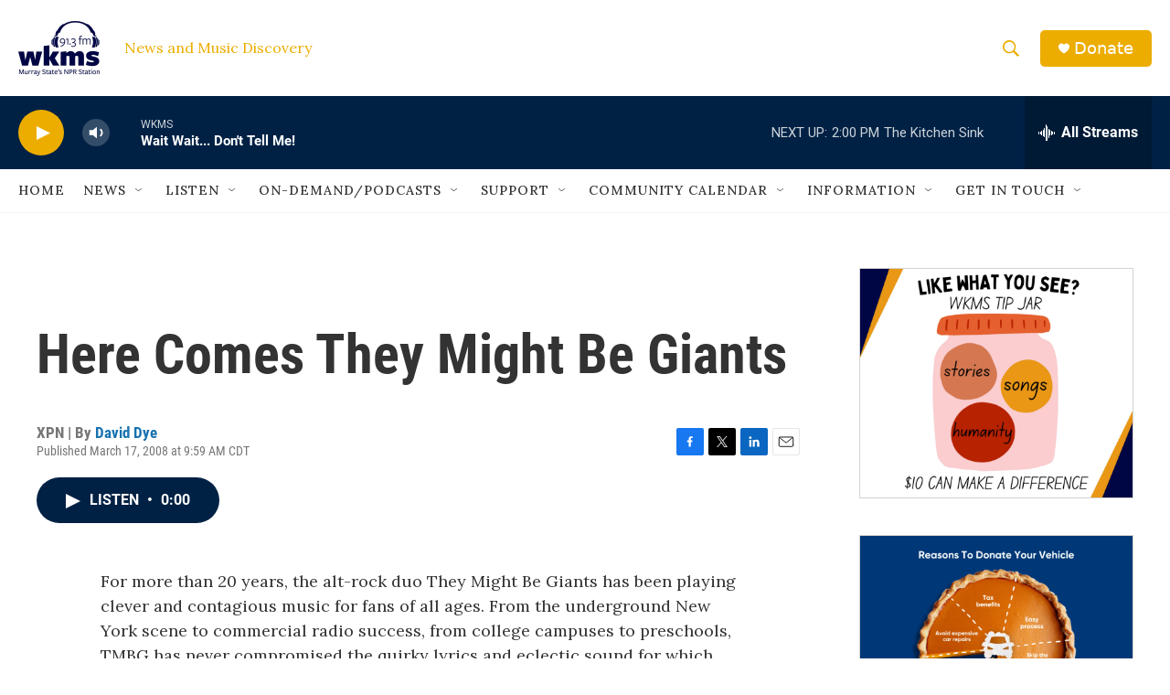

--- FILE ---
content_type: text/html; charset=utf-8
request_url: https://www.google.com/recaptcha/api2/aframe
body_size: 258
content:
<!DOCTYPE HTML><html><head><meta http-equiv="content-type" content="text/html; charset=UTF-8"></head><body><script nonce="ajn1wb_5JfCiJTWDSBieQg">/** Anti-fraud and anti-abuse applications only. See google.com/recaptcha */ try{var clients={'sodar':'https://pagead2.googlesyndication.com/pagead/sodar?'};window.addEventListener("message",function(a){try{if(a.source===window.parent){var b=JSON.parse(a.data);var c=clients[b['id']];if(c){var d=document.createElement('img');d.src=c+b['params']+'&rc='+(localStorage.getItem("rc::a")?sessionStorage.getItem("rc::b"):"");window.document.body.appendChild(d);sessionStorage.setItem("rc::e",parseInt(sessionStorage.getItem("rc::e")||0)+1);localStorage.setItem("rc::h",'1769370185422');}}}catch(b){}});window.parent.postMessage("_grecaptcha_ready", "*");}catch(b){}</script></body></html>